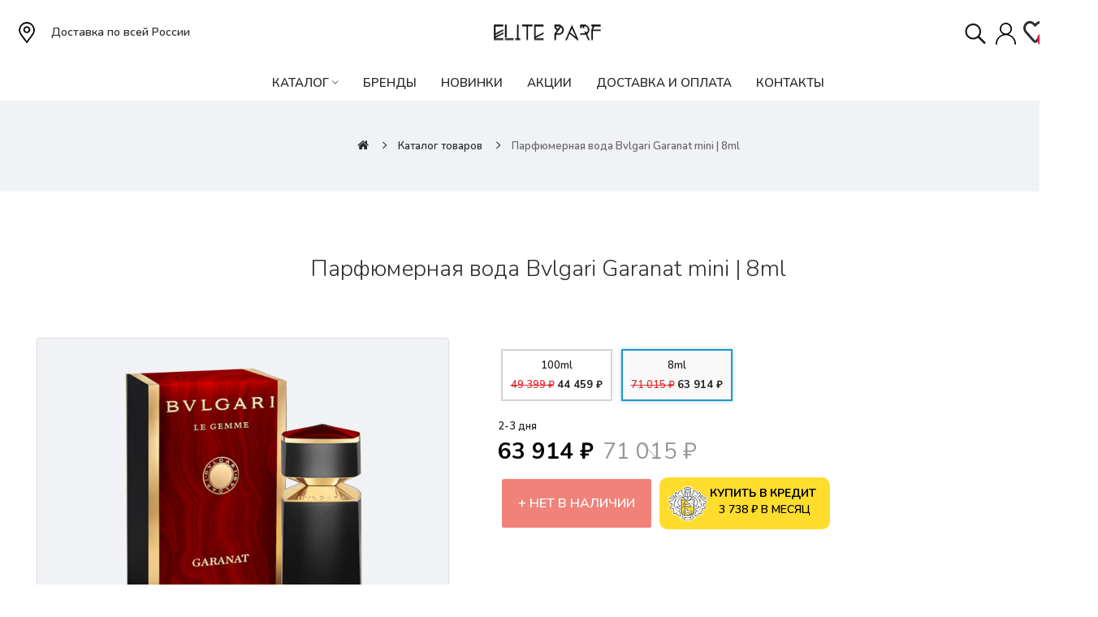

--- FILE ---
content_type: text/html; charset=utf-8
request_url: https://eliteparf.ru/katalog/parfyumernaya-voda-bvlgari-garanat
body_size: 17933
content:
<!DOCTYPE html>
<!--[if IE]><![endif]-->
<!--[if IE 8 ]><html dir="ltr" lang="ru" class="ie8"><![endif]-->
<!--[if IE 9 ]><html dir="ltr" lang="ru" class="ie9"><![endif]-->
<!--[if (gt IE 9)|!(IE)]><!-->
<html dir="ltr" lang="ru">
<!--<![endif]-->
<head>
<meta charset="UTF-8" />
<meta name="viewport" content="width=device-width, initial-scale=1">
<meta name="google-site-verification" content="8RuX7bfo9CbJWfd4BBdVDS1wyoeht4h_B_ZESfH5v5I" />
<meta http-equiv="X-UA-Compatible" content="IE=edge">
<title>Купить Bvlgari Garanat на eliteparf.ru</title>
<base href="https://eliteparf.ru/" />
<meta name="description" content="Купить Bvlgari Garanat по низкой цене с доставкой по России. Только оригинальный товар с гарантией качества: отзывы о парфюмерии на сайте, фото парфюмерии, описание духов, оформление покупки на сайте" />
<meta name="keywords" content=" Bvlgari Garanat , купить  Bvlgari Garanat, парфюмерия  Bvlgari Garanat, отзывы  Bvlgari Garanat" />
<link href="catalog/view/javascript/bootstrap/css/bootstrap.min.css" rel="stylesheet" media="screen" />
<link href="catalog/view/javascript/jquery/magnific/magnific-popup.css" type="text/css" rel="stylesheet" media="screen" />
<link href="catalog/view/javascript/jquery/datetimepicker/bootstrap-datetimepicker.min.css" type="text/css" rel="stylesheet" media="screen" />
<link href="catalog/view/javascript/hpmodel/hpmodel.css" type="text/css" rel="stylesheet" media="screen" />
<link href="catalog/view/javascript/jquery/swiper/css/swiper.min.css" rel="stylesheet" type="text/css" />
<!-- icon font -->
<link href="catalog/view/javascript/font-awesome/css/font-awesome.min.css" rel="stylesheet" type="text/css" />
<link href="catalog/view/javascript/ionicons/css/ionicons.css" rel="stylesheet" type="text/css" />
<!-- end icon font -->
<!-- use for madina -->
<link href="catalog/view/javascript/simple-line-icons-master/css/simple-line-icons.css" rel="stylesheet" type="text/css" />
<link href="catalog/view/javascript/sofiapro/css/style.css" rel="stylesheet" type="text/css" />
<!-- end -->
<link href="catalog/view/theme/tt_madina2/stylesheet/stylesheet.css?v=1769710335" rel="stylesheet">
<link href="catalog/view/theme/tt_madina2/stylesheet/plaza/header/header2.css" rel="stylesheet">
<link href="catalog/view/theme/tt_madina2/stylesheet/plaza/theme.css" rel="stylesheet">
<script src="catalog/view/javascript/jquery/jquery-2.1.1.min.js" ></script>
<script src="catalog/view/javascript/jquery/swiper/js/swiper.min.js" ></script>
<script src="catalog/view/javascript/jquery/magnific/jquery.magnific-popup.min.js" ></script>
<script src="catalog/view/javascript/jquery/datetimepicker/moment/moment.min.js" ></script>
<script src="catalog/view/javascript/jquery/datetimepicker/moment/moment-with-locales.min.js" ></script>
<script src="catalog/view/javascript/jquery/datetimepicker/bootstrap-datetimepicker.min.js" ></script>
<script src="catalog/view/theme/extension_liveopencart/product_option_image_pro/liveopencart.poip_common.js?v=1611558854" ></script>
<script src="catalog/view/theme/extension_liveopencart/product_option_image_pro/liveopencart.poip_list.js?v=1611558854" ></script>
<script src="catalog/view/theme/extension_liveopencart/product_option_image_pro/liveopencart.poip_product.js?v=1611558854" ></script>
<script src="catalog/view/theme/extension_liveopencart/related_options/js/product_page_with_related_options.js?v=1670606396" ></script>
<script src="catalog/view/javascript/plaza/ultimatemenu/menu.js" ></script>
<script src="catalog/view/javascript/plaza/newsletter/mail.js" ></script>
<script src="catalog/view/javascript/hpmodel/hpmodel.js" ></script>
<script src="catalog/view/theme/extension_liveopencart/live_price/liveopencart.live_price.js?v=1671210769" ></script>
<script src="catalog/view/theme/extension_liveopencart/related_options/js/liveopencart.select_option_toggle.js?v=1670606396" ></script>
<script src="catalog/view/theme/extension_liveopencart/related_options/js/liveopencart.ro_common.js?v=1670606396" ></script>
<script src="catalog/view/theme/extension_liveopencart/related_options/js/liveopencart.related_options.js?v=1670606396" ></script>
<script src="catalog/view/javascript/common.js?v=1769710335" ></script>
<link href="https://eliteparf.ru/katalog/parfyumernaya-voda-bvlgari-garanat" rel="canonical" />
<link href="https://eliteparf.ru/image/catalog/logo/touch-icon-iphone-retina.png" rel="icon" />
<!-- Yandex.Metrika counter -->
<script type="text/javascript" >
   (function(m,e,t,r,i,k,a){m[i]=m[i]||function(){(m[i].a=m[i].a||[]).push(arguments)};
   m[i].l=1*new Date();
   for (var j = 0; j < document.scripts.length; j++) {if (document.scripts[j].src === r) { return; }}
   k=e.createElement(t),a=e.getElementsByTagName(t)[0],k.async=1,k.src=r,a.parentNode.insertBefore(k,a)})
   (window, document, "script", "https://mc.yandex.ru/metrika/tag.js", "ym");

   ym(92591342, "init", {
        clickmap:true,
        trackLinks:true,
        accurateTrackBounce:true,
        webvisor:true
   });
</script>
<noscript><div><img src="https://mc.yandex.ru/watch/92591342" style="position:absolute; left:-9999px;" alt="" /></div></noscript>
<!-- /Yandex.Metrika counter -->

<script src="//code.jivo.ru/widget/Bua88lHUgM" async></script>

<meta name="zen-verification" content="DGxM96omGmEPfpEexfKvPXAEImqxIT8jRLizY0n7JxBbNNxZyased1ofA1BAGD63" />
<meta name="google-site-verification" content="8RuX7bfo9CbJWfd4BBdVDS1wyoeht4h_B_ZESfH5v5I" />

<!-- Top.Mail.Ru counter -->
<script type="text/javascript">
var _tmr = window._tmr || (window._tmr = []);
_tmr.push({id: "3412841", type: "pageView", start: (new Date()).getTime()});
(function (d, w, id) {
  if (d.getElementById(id)) return;
  var ts = d.createElement("script"); ts.type = "text/javascript"; ts.async = true; ts.id = id;
  ts.src = "https://top-fwz1.mail.ru/js/code.js";
  var f = function () {var s = d.getElementsByTagName("script")[0]; s.parentNode.insertBefore(ts, s);};
  if (w.opera == "[object Opera]") { d.addEventListener("DOMContentLoaded", f, false); } else { f(); }
})(document, window, "tmr-code");
</script>
<noscript><div><img src="https://top-fwz1.mail.ru/counter?id=3412841;js=na" style="position:absolute;left:-9999px;" alt="Top.Mail.Ru" /></div></noscript>
<!-- /Top.Mail.Ru counter -->



  <!-- Quick view -->
      <script src="catalog/view/javascript/plaza/cloudzoom/cloud-zoom.1.0.2.min.js" ></script>
    <script src="catalog/view/javascript/plaza/cloudzoom/zoom.js" ></script>
    <script src="catalog/view/javascript/plaza/quickview/quickview.js" ></script>
    <link href="catalog/view/theme/tt_madina2/stylesheet/plaza/quickview/quickview.css" rel="stylesheet" type="text/css" />
    <!-- General -->
  <!-- Sticky Menu -->
  	<script >
	 $(document).ready(function () {	
		var height_box_scroll = $('.scroll-fix').outerHeight(true);
	  $(window).scroll(function () {
		if ($(this).scrollTop() > 800) {
			$('.scroll-fix').addClass("scroll-fixed");
			$('body').css('padding-top',height_box_scroll);
		} else {
			$('.scroll-fix').removeClass("scroll-fixed");
			$('body').css('padding-top',0);
		}
	  });
	});
	</script>
    <!-- Scroll Top -->
      <script>
      $("#back-top").hide();
      $(function () {
        $(window).scroll(function () {
          if ($(this).scrollTop() > $('body').height()/3) {
            $('#back-top').fadeIn();
          } else {
            $('#back-top').fadeOut();
          }
        });
        $('#back-top').click(function () {
          $('body,html').animate({scrollTop: 0}, 800);
          return false;
        });
      });
    </script>
    <!-- Advance -->
      <!-- Bootstrap Js -->
  <script src="catalog/view/javascript/bootstrap/js/bootstrap.min.js" ></script>

								
									<script type="text/javascript">
						var poip_settings = {"img_change":1,"img_hover":1,"img_main_to_additional":1,"img_use":1,"img_limit":1,"img_gal":1,"img_cart":1};
					</script>
								
				      

                            

           
          <!-- Yandex.Metrica counters -->
                    <script type="text/javascript">
            window.dataLayer = window.dataLayer || [];
          </script>
          <script type="text/javascript">
            (function(m,e,t,r,i,k,a){m[i]=m[i]||function(){(m[i].a=m[i].a||[]).push(arguments)};
            m[i].l=1*new Date();k=e.createElement(t),a=e.getElementsByTagName(t)[0],k.async=1,k.src=r,a.parentNode.insertBefore(k,a)})
            (window, document, "script", "https://mc.yandex.ru/metrika/tag.js", "ym");

                        ym(92591342, "init", {
              clickmap:true,
              trackLinks:true,
              accurateTrackBounce:true,
              webvisor:true,
              ecommerce:"dataLayer",
              params: { __ym: {"ymCmsPlugin": { "cms": "opencart", "cmsVersion":"3.0", "pluginVersion":"1.1.8"}}}
            });
                      </script>
          <noscript>
            <div>
                            <img src="https://mc.yandex.ru/watch/92591342" style="position:absolute; left:-9999px;" alt="" />
                          </div>
          </noscript>
                    <!-- /Yandex.Metrica counters -->
                  

                            
<link href="catalog/view/javascript/live_search/live_search.css" rel="stylesheet" type="text/css">
<script src="catalog/view/javascript/live_search/live_search.js?v=1232"></script>
<script type="text/javascript"><!--
$(document).ready(function() {
var options = {"text_view_all_results":"       \u0421\u043c\u043e\u0442\u0440\u0435\u0442\u044c \u0432\u0441\u0435           ","text_empty":"\u041d\u0430\u0436\u043c\u0438\u0442\u0435 \u043a\u043b\u0430\u0432\u0438\u0448\u0443 \"Enter\" \u0438\u043b\u0438 \u0438\u043a\u043e\u043d\u043a\u0443 \u043f\u043e\u0438\u0441\u043a\u0430, \u0441\u043f\u0440\u0430\u0432\u0430 \u0432 \u0441\u0442\u0440\u043e\u043a\u0435.","module_live_search_show_image":"1","module_live_search_show_price":"1","module_live_search_show_description":"1","module_live_search_min_length":"3","module_live_search_show_add_button":"1"};
LiveSearchJs.init(options); 
});
//--></script>
</head>

<body class="product-product">
</div>
<div class="wrapper">
  <div id="back-top"><i class="ion-chevron-up"></i></div>
<div id="header">	
	
	<header class="scroll-fix">
		
			<div class="container">
				<div class="box-inner">
					<div class="box-inner-inner">
						<div class="text-header hidden-xs"><p>Доставка по всей России</p></div>
						<div class="col-logo">
							<style>
    #pt-menu-3882 .pt-menu-bar {
        background: #FFFFFF;
        color: #2B2D2F;
		padding: 0px 0px 0px 0px;
    }
    #pt-menu-3882.pt-menu-bar {
        background: #FFFFFF;
        color: #2B2D2F;
    }
    #pt-menu-3882 .ul-top-items .li-top-item .a-top-link {
		background: #FFFFFF;
		padding: 5px 0px 5px 0px;
		color: #2B2D2F;
        font-size: 1.5rem;
        text-transform: uppercase;
        font-weight: 600;
    }
    #pt-menu-3882 .ul-top-items .li-top-item:hover .a-top-link,#pt-menu-3882 .ul-top-items .li-top-item:hover .a-top-link i, #pt-menu-3882 .ul-top-items .li-top-item.active .a-top-link{
        color: #FE3737;
        font-weight: 600;
		background: #FFFFFF;
    }
    #pt-menu-3882 .mega-menu-container {
        
        background: #FFFFFF;
        padding: 0px 0px 0px 0px;
    }
	#pt-menu-3882 .mega-menu-container .a-mega-second-link {
		color: #FFFFFF;
		font-size: 1.4rem;
		text-transform: none;
		font-weight: 300;
	}
	#pt-menu-3882 .mega-menu-container .a-mega-second-link:hover {
		color: #FFFFFF;
		font-weight: 300;
	}
	#pt-menu-3882 .mega-menu-container .a-mega-third-link {
		color: #FFFFFF;
		font-size: 1.4rem;
		text-transform: none;
		font-weight: 300;
	}
	#pt-menu-3882 .mega-menu-container .a-mega-third-link:hover {
		color: #FFFFFF;
		font-weight: 300;
	}
    #pt-menu-3882 .ul-second-items .li-second-items {
        background: #FFFFFF;
        color: #2B2D2F;
    }
    #pt-menu-3882 .ul-second-items .li-second-items:hover, #pt-menu-3882 .ul-second-items .li-second-items.active {
        background: #FFFFFF;
        color: #FE3737;
    }
    #pt-menu-3882 .ul-second-items .li-second-items .a-second-link {
        color: #2B2D2F;
        font-size: 1.6rem;
        text-transform: capitalize;
        font-weight: 600;
    }
    #pt-menu-3882 .ul-second-items .li-second-items .a-second-link:hover,#pt-menu-3882 .ul-second-items .li-second-items:hover .a-second-link, #pt-menu-3882 .ul-second-items .li-second-items.active .a-second-link {
        color: #FE3737;
        font-weight: 600;
    }
    #pt-menu-3882 .ul-third-items .li-third-items {
        background: #FFFFFF;
    }
    #pt-menu-3882 .ul-third-items .li-third-items:hover, #pt-menu-3882 .ul-third-items .li-third-items.active {
        background: #FFFFFF;
    }
    #pt-menu-3882 .ul-third-items .li-third-items .a-third-link {
        color: #69696C;
        font-size: 1.5rem;
        text-transform: capitalize;
        font-weight: 400;
    }
    #pt-menu-3882 .ul-third-items .li-third-items .a-third-link:hover, #pt-menu-3882 .ul-third-items .li-third-items.active .a-third-link {
        color: #FE3737;
        font-weight: 400;
    }
</style>
    
        
            <div class="pt-menu mobile-menu hidden-lg" id="pt-menu-3882">
            
                            <input type="hidden" id="menu-effect-3882" class="menu-effect" value="fade" />
                <div class="pt-menu-bar">
                    <i class="ion-android-menu" aria-hidden="true"></i>
                    <i class="ion-android-close" aria-hidden="true"></i>
                </div>
                <ul class="ul-top-items">
				
                    <li class="menu-mobile-title"><h3></h3></li>
                    
					                                                    <li class="li-top-item">
                                                                    <a class="a-top-link a-item" href="#">
                                                                                                                            <span>Главная</span>
                                                                            </a>
                                                                                                                                        
                                                                                                </li>
                                                                                                <li class="li-top-item">
                                                                    <a class="a-top-link a-item" href="https://eliteparf.ru/katalog">
                                                                                                                            <span>КАТАЛОГ ПАРФЮМЕРИИ</span>
                                                                            </a>
                                                                                                                                </li>
                                                                                                <li class="li-top-item">
                                                                    <a class="a-top-link a-item" href="https://eliteparf.ru/manufacturer">
                                                                                                                            <span>БРЕНДЫ</span>
                                                                            </a>
                                                                                                                                </li>
                                                                                                <li class="li-top-item">
                                                                    <a class="a-top-link a-item" href="https://eliteparf.ru/katalog/new">
                                                                                                                            <span>НОВИНКИ</span>
                                                                            </a>
                                                                                                                                </li>
                                                                                                <li class="li-top-item">
                                                                    <a class="a-top-link a-item" href="https://eliteparf.ru/katalog/action">
                                                                                                                            <span>АКЦИИ</span>
                                                                            </a>
                                                                                                                                </li>
                                                                                                <li class="li-top-item">
                                                                    <a class="a-top-link a-item" href="https://eliteparf.ru/%D0%BEplatadostavka">
                                                                                                                            <span>Доставка/Оплата</span>
                                                                            </a>
                                                                                                                                </li>
                                                                                                <li class="li-top-item">
                                                                    <a class="a-top-link a-item" href="https://eliteparf.ru/kontakty">
                                                                                                                            <span>Контакты</span>
                                                                            </a>
                                                                                                                                </li>
                                                            </ul>
                    </div>
    
				
							<div id="logo">
							<a href="https://eliteparf.ru/"><img src="https://eliteparf.ru/image/catalog/logotip2.png" title="" alt="" class="img-responsive" /></a>							</div>
						</div>
						<div class="col-cart">
							<div class="inner">
<div id="search-top-click" class="search search-click">
	<div class="search-click--bl">
		<img src="https://eliteparf.ru/catalog/view/theme/tt_madina2/image/sernh.svg" width="100%" height="35" alt="Поиск">
	</div>
</div>
    <div class="vxod">
    <a href="vxod"><img src="https://eliteparf.ru/catalog/view/theme/tt_madina2/image/243-2437479_png-file-name-icon-png-white.svg" width="100%" height="35" alt="Пример"></a></div>
    <style type="text/css">
.img {
    max-width: 100%;
}
.search {
    width: 40px;
    margin-top: 4px;
    margin-right: 5px;
}
.vxod {
    width: 25px;
    margin-top: 4px;
    margin-right: 9px;
}

  </style>
<a href="https://eliteparf.ru/wishlist/" id="wishlist-total" ><span><span class="text-wishlist">Закладки</span> <span class="txt-count">0</span></span></a>
								<div id="cart" class="btn-group btn-block">
  <button type="button" data-toggle="dropdown" data-loading-text="Загрузка..." class="btn btn-inverse btn-block btn-lg dropdown-toggle"><span id="cart-total"><span class="txt-count">0</span><span class="text-item"> Корзина1 </span><span class="text-cart">0 ₽</span></span></button>
  <ul class="dropdown-menu pull-right">
	    <li>
      <span class="cart-dropdown-menu-close"><i class="ion-android-close"></i></span>
	  <p class="text-center">Ваша корзина пуста!</p>
    </li>
      </ul>
</div>
							</div>
						</div>
					</div>
					
				</div>
				
			</div>

<div id="search-top" class="search-click">
	<!-- <div id="search" class="input-group">
    <input type="text" name="search" value="" placeholder="Поиск" class="form-control input-lg" />
    <span class="input-group-btn">
      <button type="button" class="btn btn-default btn-lg"><i class="fa fa-search"></i></button>
    </span>
</div> -->

<div id="search-by-category">
    <div class="search-container">
        <div class="search-click--btn">
            <div class="search-click--close">
                <i class="ion-android-close"></i>
            </div>
            <div id="sp-btn-search-bl" class="">
                <button type="button" id="btn-search-category" class="btn btn-default btn-lg">
                    <img src="https://eliteparf.ru/catalog/view/theme/tt_madina2/image/sernh.svg" width="100%" height="35" alt="Поиск">
                </button>
            </div>
        </div>
            <input type="text" name="search" id="text-search" value="" placeholder="Поиск" class=""  />


    </div>
</div>
</div>
		
		<div class="container">
				<div class="top-menu">
					<style>
    #pt-menu-9467 .pt-menu-bar {
        background: #FFFFFF;
        color: #FFFFFF;
		padding: 0px 0px 0px 0px;
    }
    #pt-menu-9467.pt-menu-bar {
        background: #FFFFFF;
        color: #FFFFFF;
    }
    #pt-menu-9467 .ul-top-items .li-top-item .a-top-link {
		background: #FFFFFF;
		padding: 5px 17px 5px 17px;
		color: #2B2D2F;
        font-size: 1.5rem;
        text-transform: uppercase;
        font-weight: 600;
    }
    #pt-menu-9467 .ul-top-items .li-top-item:hover .a-top-link,#pt-menu-9467 .ul-top-items .li-top-item:hover .a-top-link i, #pt-menu-9467 .ul-top-items .li-top-item.active .a-top-link{
        color: #FE246C;
        font-weight: 600;
		background: #FFFFFF;
    }
    #pt-menu-9467 .mega-menu-container {
        
        background: #FFFFFF;
        padding: 12px 30px 30px 30px;
    }
	#pt-menu-9467 .mega-menu-container .a-mega-second-link {
		color: #2B2D2F;
		font-size: 1.4rem;
		text-transform: uppercase;
		font-weight: 600;
	}
	#pt-menu-9467 .mega-menu-container .a-mega-second-link:hover {
		color: #FE246C;
		font-weight: 600;
	}
	#pt-menu-9467 .mega-menu-container .a-mega-third-link {
		color: #2B2D2F;
		font-size: 1.3rem;
		text-transform: uppercase;
		font-weight: 600;
	}
	#pt-menu-9467 .mega-menu-container .a-mega-third-link:hover {
		color: #FE246C;
		font-weight: 600;
	}
    #pt-menu-9467 .ul-second-items .li-second-items {
        background: #FFFFFF;
        color: #2B2D2F;
    }
    #pt-menu-9467 .ul-second-items .li-second-items:hover, #pt-menu-9467 .ul-second-items .li-second-items.active {
        background: #FFFFFF;
        color: #FE3737;
    }
    #pt-menu-9467 .ul-second-items .li-second-items .a-second-link {
        color: #2B2D2F;
        font-size: 1.6rem;
        text-transform: capitalize;
        font-weight: 600;
    }
    #pt-menu-9467 .ul-second-items .li-second-items .a-second-link:hover,#pt-menu-9467 .ul-second-items .li-second-items:hover .a-second-link, #pt-menu-9467 .ul-second-items .li-second-items.active .a-second-link {
        color: #FE3737;
        font-weight: 600;
    }
    #pt-menu-9467 .ul-third-items .li-third-items {
        background: #FFFFFF;
    }
    #pt-menu-9467 .ul-third-items .li-third-items:hover, #pt-menu-9467 .ul-third-items .li-third-items.active {
        background: #FFFFFF;
    }
    #pt-menu-9467 .ul-third-items .li-third-items .a-third-link {
        color: #69696C;
        font-size: 1.5rem;
        text-transform: capitalize;
        font-weight: 400;
    }
    #pt-menu-9467 .ul-third-items .li-third-items .a-third-link:hover, #pt-menu-9467 .ul-third-items .li-third-items.active .a-third-link {
        color: #FE3737;
        font-weight: 400;
    }
</style>
            <div class="pt-menu horizontal-menu pt-menu-bar visible-lg" id="pt-menu-9467">
            
                            <input type="hidden" id="menu-effect-9467" class="menu-effect" value="none" />
                <ul class="ul-top-items">
                                                                        <li class="li-top-item left" style="float: left">
                                                                    <a class="a-top-link" href="https://eliteparf.ru/katalog">
                                                                                                                            <span>КАТАЛОГ</span>
                                                                                                                            <i class="ion-ios-arrow-down" aria-hidden="true"></i>
                                                                            </a>
                                                                                                    <!-- Mega Menu -->
                                                                            
                                        
                                                                                                                                    <div class="mega-menu-container sub-menu-container left" style="width: 900px;">
                                                    <div class="row">
													                                                                                                                                                                                                                                                        
                                                                    
                                                                    
                                                                                                                                            <div class="col-md-12 sub-item2-content" data-cols="12">
                                                                            <h4><a class="a-mega-second-link a-widget-link" href="https://eliteparf.ru/katalog/womens-fragrances">ЖЕНСКИЕ АРОМАТЫ</a></h4>
                                                                        </div>
                                                                                                                                                                                                        
                                                                    
                                                                    
                                                                                                                                            <div class="col-md-12 sub-item2-content" data-cols="12">
                                                                            <h4><a class="a-mega-second-link a-widget-link" href="https://eliteparf.ru/katalog/mens-fragrances">МУЖСКИЕ АРОМАТЫ</a></h4>
                                                                        </div>
                                                                                                                                                                                                        
                                                                    
                                                                    
                                                                                                                                            <div class="col-md-12 sub-item2-content" data-cols="12">
                                                                            <h4><a class="a-mega-second-link a-widget-link" href="https://eliteparf.ru/katalog/unisex-fragrances">АРОМАТЫ УНИСЕКС</a></h4>
                                                                        </div>
                                                                                                                                                                                                        
                                                                    
                                                                    
                                                                                                                                            <div class="col-md-12 sub-item2-content" data-cols="12">
                                                                            <h4><a class="a-mega-second-link a-widget-link" href="https://eliteparf.ru/katalog/niche-perfumes">НИШЕВАЯ ПАРФЮМЕРИЯ</a></h4>
                                                                        </div>
                                                                                                                                                                                                        
                                                                    
                                                                    
                                                                                                                                            <div class="col-md-12 sub-item2-content" data-cols="12">
                                                                            <h4><a class="a-mega-second-link a-widget-link" href="https://eliteparf.ru/katalog/aromatherapya-nd-candles">АРОМАТЕРАПИЯ И СВЕЧИ</a></h4>
                                                                        </div>
                                                                                                                                                                                                        
                                                                    
                                                                    
                                                                                                                                            <div class="col-md-12 sub-item2-content" data-cols="12">
                                                                            <h4><a class="a-mega-second-link a-widget-link" href="https://eliteparf.ru/katalog/perfume-sets">ПАРФЮМЕРНЫЕ НАБОРЫ</a></h4>
                                                                        </div>
                                                                                                                                                                                                                                                                                                            													</div>
                                                </div>
                                                                                                                        
                                    <!-- Flyout Menu -->
                                                                                                </li>
                                                                                                <li class="li-top-item left" style="float: left">
                                                                    <a class="a-top-link" href="https://eliteparf.ru/manufacturer">
                                                                                                                            <span>Бренды</span>
                                                                                                                    </a>
                                                                                            </li>
                                                                                                <li class="li-top-item left" style="float: left">
                                                                    <a class="a-top-link" href="https://eliteparf.ru/katalog/new">
                                                                                                                            <span>Новинки</span>
                                                                                                                    </a>
                                                                                            </li>
                                                                                                <li class="li-top-item left" style="float: left">
                                                                    <a class="a-top-link" href="https://eliteparf.ru/katalog/action">
                                                                                                                            <span>Акции</span>
                                                                                                                    </a>
                                                                                            </li>
                                                                                                <li class="li-top-item left" style="float: left">
                                                                    <a class="a-top-link" href="https://eliteparf.ru/%D0%BEplatadostavka">
                                                                                                                            <span>ДОСТАВКА И ОПЛАТА</span>
                                                                                                                    </a>
                                                                                            </li>
                                                                                                <li class="li-top-item left" style="float: left">
                                                                    <a class="a-top-link" href="https://eliteparf.ru/kontakty">
                                                                                                                            <span>Контакты</span>
                                                                                                                    </a>
                                                                                            </li>
                                                            </ul>
                    </div>
    
        
    

				</div>
			</div>
			</header>
</div>
<meta name="google-site-verification" content="8RuX7bfo9CbJWfd4BBdVDS1wyoeht4h_B_ZESfH5v5I" /></body>


<div id="product-product" class="container">


    <ul class="breadcrumb">
                    <li><a href="https://eliteparf.ru/"><i class="fa fa-home"></i></a></li>
                    <li><a href="https://eliteparf.ru/katalog/">Каталог товаров</a></li>
                    <li><a href="https://eliteparf.ru/katalog/parfyumernaya-voda-bvlgari-garanat">Парфюмерная вода Bvlgari Garanat mini | 8ml</a></li>
            </ul>
    <div class="row">
                                    <div id="content" class="col-sm-12">
			<div class="product-details">	
			<h1>Парфюмерная вода Bvlgari Garanat mini | 8ml</h1>
				<div class="row"> 																<div class="col-sm-6 col-lg-5 product-image-details">
													<input type="hidden" id="check-use-zoom" value="0" />
																								<ul class="thumbnails">
																					<li><a class="thumbnail" href="https://eliteparf.ru/image/cache/catalog/%20товаров/24456_source-PhotoRoom-500x500.png" title="Парфюмерная вода Bvlgari Garanat mini | 8ml"><img src="https://eliteparf.ru/image/cache/catalog/%20товаров/24456_source-PhotoRoom-428x428.png" title="Парфюмерная вода Bvlgari Garanat mini | 8ml" alt="Парфюмерная вода Bvlgari Garanat mini | 8ml" /></a></li>
																																											<li class="image-additional"><a class="thumbnail" href="https://eliteparf.ru/image/cache/catalog/%20товаров/24456_source-PhotoRoom-500x500.png" title="Парфюмерная вода Bvlgari Garanat mini | 8ml"> <img src="https://eliteparf.ru/image/cache/catalog/%20товаров/24456_source-PhotoRoom-74x74.png" title="" alt="" /></a></li>
																														</ul>
																											
					</div>
																					<div class="col-sm-6 col-lg-6 product-info-details">
						<div class="inner">
																									

        <div id="hpmodel" class="form-group">
      <div class="hpmodel_type_images hpm-type-images">
        <div class="hpm-item hpm-item-8425  text-center stock-on" data-hash="8425" data-title="" data-id="8425">
            <div class="hpm-v-name_exp_last">100ml</div>
      <div class="clearfix top10"></div>
            <div class="hpm-v-price"><span class="hprice-old">49 399 ₽</span> <span class="hprice-new">44 459 ₽</span></div>
      <div class="clearfix top10"></div>
          </div>
        <div class="hpm-item hpm-item-1267 active text-center stock-off" data-hash="1267" data-title="" data-id="1267">
            <div class="hpm-v-name_exp_last">8ml</div>
      <div class="clearfix top10"></div>
            <div class="hpm-v-price"><span class="hprice-old">71 015 ₽</span> <span class="hprice-new">63 914 ₽</span></div>
      <div class="clearfix top10"></div>
          </div>
      </div>
        <div style="clear:both;"></div>
</div>
<script>
var hpmodel = {
    copy: {
                '#tab-description': '',
                        '#tab-specification': '',
                        '.product-image-details': '',
                        'h1': '',
        '.breadcrumb': '',
                '#product': '',
    },
    rest: {
    },
    input: {
    },
};
function hmodel_onchange($d) {
        $('.thumbnails').magnificPopup({
        type:'image',
        delegate: 'a',
        gallery: {
            enabled: true
        }
    });
    }
</script>

<script>
var hpm_products = {
8425: {href:'https://eliteparf.ru/katalog/parfyumernaya-voda-bvlgari-garanat-100ml',real:'https://eliteparf.ru/katalog/parfyumernaya-voda-bvlgari-garanat-100ml'},
1267: {href:'https://eliteparf.ru/katalog/parfyumernaya-voda-bvlgari-garanat',real:'https://eliteparf.ru/katalog/parfyumernaya-voda-bvlgari-garanat'},
}
function hpm_set_hash(h){try{history.replaceState(null,null,(location.href).split('#')[0]+'#'+h);return;}catch(e){}location.hash = h;}
function hpm_set_url(u){try{history.replaceState(null,null,u);}catch(e){}}
function hashchange() {
    var hash = location.hash.replace('#','');
    if (hash) {
        hash = hash.split('-')[0];
        var elem = $('[data-hash="'+hash+'"]');
        if (elem.length && !elem.hasClass('active')) {
            elem.trigger('click');
        }
    } else {
        if ($('#hpmodel .hpm-item-1267:not(.active)').length) {
            $('#hpmodel .hpm-item-1267').trigger('click');
        }
    }
    }
function hpmodel_rri(r, ri, $d) {
    for (s in r) { $(s).html(r[s]); }
    for (s in ri) { $i = $(s).val(ri[s]); v = hpmodel.input[s]; if (v) $i.trigger(v); }
    if (typeof hmodel_onchange === 'function') hmodel_onchange($d);
    if (typeof autocalc_init === 'function') autocalc_init();
}
function hpm_pp_select($item) {
    $('.hpm-item').removeClass('active');
    var product_id = $item.data('id') ? $item.data('id') : $item.val();
    $('#hpmodel .hpm-item-'+product_id).addClass('active');
    $('body').removeClass('hpm-no-active').addClass('hpm-has-active');
    
        if (hpm_products[product_id]) hpm_set_url(hpm_products[product_id].href);
       

    $('#hpmodel .after_title').html($item.data('title'));
    
    if (typeof hmodel_before === 'function') hmodel_before();
    $.ajax({
        url: hpm_products[product_id].real,
        type: 'post',
        data: 'hpmodel_orig=1',
        dataType: 'html',
        success: function(h){
            var $d=$(h); var r = []; var ri = [];
            document.title=$d.filter('title').text();            for (s in hpmodel.rest) { r[s] = $(s).html(); };
            for (s in hpmodel.input) { ri[s] = $(s).val();  };
            var cc = 0;
            for (s in hpmodel.copy) { cc++; $h = $d.find(s); var $i = $h.find('img'); var ic = $i.length; if (ic == 0) { $(s).html($h.html()); cc--; } else { (function(ic, $i, s, $h){ $i.each(function(){ $ii = $('<img src="'+$(this).attr('src')+'" style="width:1px;height:1px;" />').on('load',function(){ ic--; if (ic == 0) { $(s).html($h.html()); cc--; if (cc == 0) hpmodel_rri(r, ri, $d);}}).on('error',function(){ ic--; if (ic == 0) { $(s).html($h.html()); cc--; if (cc == 0) hpmodel_rri(r, ri, $d);}});});})(ic, $i, s, $h);}};
            if (cc == 0) hpmodel_rri(r, ri, $d);
        }
    });
}
document.addEventListener('DOMContentLoaded', function(){
    $(document).on('click', '#hpmodel .hpm-item', function() {
        hpm_pp_select($(this));
    }).on('change', '#hpmodel .hpmodel-type-select select', function() {
        hpm_pp_select($(this).find('option:selected'));
    });
        $('#hpmodel').show();    
    if ($('#hpmodel .hpm-item-1267').length) {
        $('#hpmodel .hpm-item-1267').addClass('active');
                $('#hpmodel .after_title').html($('#hpmodel .hpm-item-1267').data('title'));
                $('body').addClass('hpm-has-active');
    } else {
                 $('body').addClass('hpm-no-active');
    }
    hashchange();
});
</script>

      
						<!-- /* Size Chart Starts */ -->
												<!-- /* Size Chart Ends */ -->
						<div id="product"> 

<!--autocalc_price_option_v4-->
<script type="text/javascript"><!--
function price_format(price) { 
c=0;d='.';t=' ';sl='';sr=' ₽';n=price*1;i=parseInt(n=Math.abs(n).toFixed(c))+''; j=((j=i.length)>3)?j%3:0;price_text=sl+(j?i.substr(0,j)+t:'')+i.substr(j).replace(/(\d{3})(?=\d)/g,"$1"+t)+(c?d+Math.abs(n-i).toFixed(c).slice(2):'')+sr;return price_text;
}
function points_format(v) {
return v.toFixed(0);
}
function process_discounts(price, quantity) {
return price;
}
function calculate_tax(price) {
var p=price;return p;
}
function autocalc_aap(s,p,ff){$(s).each(function(){var $t=$(this);$({value:$t.data('value')||0}).animate({value:p},{easing:'swing',duration:500,step:function(value){$t.html(ff(value));$t.data('value',value);}});});}
function apo_set_hash(h){try{history.replaceState(null,null,(location.href).split('#')[0]+(h?'#'+h:''));return;}catch(e){}location.hash = h;}
function recalculateprice() {
    var main_price = 71015;
    var special = 63913.5;
    var input_quantity = Number($('#product input[name="quantity"]').val()) || 1;
    var discount_coefficient = 1;
    var option_price = 0;
    var discount_quantity = 0;
    var selected = [];
    
    $('#product .owq-option input[type="checkbox"]').each(function() {
        $qty = $(this).closest('tr').find('.owq-input');
        if ($(this).data('split')=='/') discount_quantity += Number($qty.val()) || 0;
    });    
    if (discount_quantity == 0) discount_quantity = input_quantity;
    
        special_coefficient = 1.1111111111111;
        
        var points = 63914;
    $('#product input:checked,#product option:selected').each(function() {
        if ($(this).data('points')) points += Number($(this).data('points'));
    });
    autocalc_aap('.autocalc-product-points', points, points_format);
        
    $('#product input:checked,#product option:selected').each(function() {
    if ($(this).data('prefix') == '=') {
        option_price += Number($(this).data('price'));
        main_price = 0;
        special = 0;
    }
    if ($(this).val()) selected.push($(this).val());
    });
    
        
    $('#product input:checked,#product option:selected').each(function() {
    if ($(this).data('prefix') == '+') {
        option_price += Number($(this).data('price'));
    }
    if ($(this).data('prefix') == '-') {
        option_price -= Number($(this).data('price'));
    }
    if ($(this).data('prefix') == '%') {
        pcnt = 1.0 + (Number($(this).data('price')) / 100.0);
        option_price *= pcnt;
        main_price *= pcnt;
        special *= pcnt;
    }
    if ($(this).data('prefix') == '*') {
        option_price *= Number($(this).data('price'));
        main_price *= Number($(this).data('price'));
        special *= Number($(this).data('price'));
    }
    if ($(this).data('prefix') == '/') {
        option_price /= Number($(this).data('price'));
        main_price /= Number($(this).data('price'));
        special /= Number($(this).data('price'));
    }
    });
    
    special += option_price;
    main_price += option_price;

            special = main_price / special_coefficient;
        tax = special;
        
        
        if (input_quantity > 0) {
        main_price *= input_quantity;
        special *= input_quantity;
            }
        
    autocalc_aap('.autocalc-product-price', main_price, price_format);
    autocalc_aap('.autocalc-product-special', special, price_format);    }

$(document).ready(function() {

    var op = { color: '-', size: '-' };
    var h = location.hash.replace('#', '');
    var color_size = h.split('-');
    setTimeout(function(){
        $('[data-option="' + op.color + '"], ' + '[data-option="' + op.size + '"]' ).each(function(i, input) {
            var tag = $(input).prop('tagName');
            $(color_size).each(function(j, el) {
                if (tag == 'SELECT') {
                    var opt = $(input).find('option[value="'+el+'"]');
                    if (opt.length) {
                        opt.attr('selected', 'true');
                        $(input).trigger('change');
                    }
                } else if (tag == 'DIV') {
                    var opt = $(input).find('input[value="'+el+'"]');
                    if (opt.length) {
                        opt.prop('checked', 'true');
                        $(opt).trigger('click');
                    }
                }
            });
        });
    }, 500);

            
    $('#product input[type="checkbox"],#product input[type="radio"],#product select').each(function(){if($(this).data('autocalc'))return;$(this).data('autocalc',1).on('change',function(){recalculateprice();});});    
    $('#product input[name="quantity"]').each(function(){if($(this).data('autocalc'))return;var $q=$(this);$q.data('autocalc',1).data('val',$q.val());(function(){if($q.val()!=$q.data('val')){$q.data('val',$q.val());recalculateprice();}setTimeout(arguments.callee,250);})();});
    
        
        
    recalculateprice();
});
//--></script>
      
							<span class="product-stock">2-3 дня</span>
							
																	<div class="form-group">
										<div class="product-top">
																							<p class="price">
																											<span class="price-new"><span data-value='63913.5000' class='autocalc-product-special'>63 914 ₽</span></span> <span class="price-old"><span data-value='71015.0000' class='autocalc-product-price'>71 015 ₽</span></span>
																									</p>
												
								
																						<div class="product-top-right">
											
            			
											
            			
											<input type="hidden" name="product_id" value="1267" />
											 
												        	<button type="button" id="button-cart" data-loading-text="Загрузка..." class="btn btn-primary btn-lg btn-block" disabled>Нет в наличии</button>
					        			
 
                                    <button class="agree"  href="/index.php?route=information/information/agree&information_id=14"style="    background: none rgb(255, 221, 45);
    color: black;
    white-space: normal;
    width: 210px;
    line-height: 20px;
    padding: 10px;
    font-size: 1.4rem;
    font-weight: 600;
    border: 0px;
    border-radius: 10px;
    box-shadow: none;
    text-transform: uppercase;
    margin: 1px 0px 0px 10px;" type="button" id="" data-loading-text="Загрузка..." class="btn btn-primary btn-lg btn-block" onmouseover="this.style.backgroundColor='#fcc521';" onmouseout="this.style.backgroundColor='#ffdd2d';"><img style="float:left" src="/image/tcs.png"> <b>Купить в кредит </b><br>3 738 ₽ в месяц</button>
                               
										</div>
									</div>
							
</script>

																																								
																			<div class="btn-group">
																							<button type="button"  class="btn btn-default btn-wishlist" title="В закладки" onclick="wishlist.add('1267');">В закладки</button>
																																		<button type="button"  class="btn btn-default btn-compare" title="В сравнение" onclick="compare.add('1267');">В сравнение</button>
																					</div>
																		
								</div>
															

						</div>
						
						<div id="delivery-info" class="modal fade" role="dialog">
						  <div class="modal-dialog">
						    <div class="modal-content">
						      <div class="modal-header">
						        <button type="button" class="close" data-dismiss="modal">&times;</button>
						        <h4 class="modal-title">Информация о доставке довара!</h4>
						      </div>
						      <div class="modal-body">
									<p>
						Услуга бесконтактной доставки автоматически предоставляется при заказе онлайн.<br>
						По приезде торгового представителя Вам будет направлен пин-код, который нужно сообщить курьеру.<br>
						Торговый представитель оставит заказ у двери, и Вы сможете забрать посылку, как обычно.<br>
						Отслеживать посылку можно по трек-коду на сайте:   <br>
						8 (495) 660-35-29 по Москве<br>
						8 (800) 707-03-49 по России<br>
						8 (495) 135-15-51 по Москве<br>
						(по вопросам Экспресс доставки)<br>
									</p>
								</div>
						    </div>
						
						  </div>
						</div>
			 <!-- <span class="help-block">Мы перезвоним Вам и уточним детали</span>	-->
			 				</div>
				<script src="catalog/view/javascript/jquery.maskedinput.min.js" type="text/javascript"></script>
                <script type="text/javascript">
                    $(document).ready(function() {
						$("#input-payment-telephone").mask("+7(999)999-99-99",{placeholder:" "});
					});
                </script>
							
						</div>



						
													
						</div>
					</div>
				</div>
			</div>
			
			
			
			
			
			
			
			
			
			
			
			
		
				
				
				
				
				
				
				
			
			
			
			
			
			
			
			
			
			
			
			
			
			
			
			<div class="product-info-details-more">
				<div class="inner">
<!-- /* Size Chart Starts */ -->
										<!-- /* Size Chart Ends */ -->
					<ul class="nav nav-tabs">
						<li class="active"><a href="#tab-description" data-toggle="tab">Описание</a></li>
													<li><a href="#tab-specification" data-toggle="tab">Характеристики</a></li>
																			<li><a href="#tab-review" data-toggle="tab">Отзывов (0)</a></li>
						<!-- /* Size Chart Starts */ -->
												<!-- /* Size Chart Ends */ -->
					</ul>
					<div class="tab-content">
						<div class="tab-pane active" id="tab-description"><p>Всемирно известный ювелирный дом радует своих поклонников не только ослепительными драгоценными украшениям, а еще и не менее роскошными парфюмерными композициями, каждая из которых - это непревзойденное произведение ольфакторного искусства. В 2016 представители сильного пола получили от итальянской марки бесценный подарок - новый ориентальный аромат Bvlgari Garanat, олицетворяющий собой всю чувственность и пылкую страсть таинственного Востока. Мужественный парфюм авторства талантливого мастера Jacques Cavallier, стал достойным представителем эксклюзивной линейки “Le Gemme Men”, где каждый из ароматов несет в себе тайны и загадки определенного драгоценного камня. Харизматичный и темпераментный парфюм посвящен кроваво-красному гранату из Босфора - излюбленному камню султана Османской империи, Сулеймана Великолепного. Его многочисленные перстни, инкрустированные гранатом, несли в себе его завораживающую мужскую силу, решительность и прямолинейность, за которые его так уважал османский народ. Насыщенный пурпурный оттенок этого камня таит в себе яркое пламя страстной души правителя, а особый французский шарм, которым наделена парфюмерная пирамида, олицетворяет элегантность и безупречный вкус монарха. Выразительная композиция построена на комбинациях благоухающих цветочных нот и торжественного звучания величественного ладана, входящего в состав драгоценных восточных благовоний. Бархатистые полутона роскошной дамасской розы таят в себе мощную энергию и пылкий энтузиазм обладателя парфюма Bvlgari Garanat, а это именно те качества, которые по достоинству оценит каждая женщина.</p><p><br></p></div>
<!-- /* Size Chart Starts */ -->
												<!-- /* Size Chart Ends */ -->
<!-- /* Size Chart Starts */ -->
												<!-- /* Size Chart Ends */ -->
													<div class="tab-pane" id="tab-specification">
								<table class="table table-bordered">
																			<thead>
										<tr>
											<td colspan="2"><strong>Характеристики</strong></td>
										</tr>
										</thead>
										<tbody>
																					<tr>
												<td>Год выпуска:</td>
												<td>2016</td>
											</tr>
																					<tr>
												<td>Группа ароматов:</td>
												<td>восточные

</td>
											</tr>
																					<tr>
												<td>Верхние ноты:</td>
												<td>дамасская роза

</td>
											</tr>
																					<tr>
												<td>Ноты сердца:</td>
												<td>роза</td>
											</tr>
																					<tr>
												<td>Базовые ноты:</td>
												<td>ладан</td>
											</tr>
																					<tr>
												<td>Пол</td>
												<td> для мужчин 
</td>
											</tr>
																				</tbody>
																	</table>
							</div>
																			<div class="tab-pane" id="tab-review">
								<form class="form-horizontal" id="form-review">
									<div id="review"></div>
									<h2>Написать отзыв</h2>
      <h5>Зарегистрируйся, оставляй отзывы о товаре, зарабатывай бонусы!</h5>
      																			<div class="form-group required">
											<div class="col-sm-12">
												<label class="control-label" for="input-name">Ваше имя:</label>
												<input type="text" name="name" value="" id="input-name" class="form-control" />
											</div>
										</div>
										<div class="form-group required">
											<div class="col-sm-12">
												<label class="control-label" for="input-review">Ваш отзыв:</label>
												<textarea name="text" rows="5" id="input-review" class="form-control"></textarea>
												<div class="help-block"><span style="color: #FF0000;">Примечание:</span> HTML разметка не поддерживается! Используйте обычный текст.</div>
											</div>
										</div>
										<div class="form-group required">
											<div class="col-sm-12">
												<label class="control-label">Оценка:</label>
												&nbsp;&nbsp;&nbsp; Плохо&nbsp;
												<input type="radio" name="rating" value="1" />
												&nbsp;
												<input type="radio" name="rating" value="2" />
												&nbsp;
												<input type="radio" name="rating" value="3" />
												&nbsp;
												<input type="radio" name="rating" value="4" />
												&nbsp;
												<input type="radio" name="rating" value="5" />
												&nbsp;Хорошо</div>
										</div>
										
										<div class="buttons clearfix">
											<div class="pull-right">
												<button type="button" id="button-review" data-loading-text="Загрузка..." class="btn btn-primary">Отправить отзыв</button>
											</div>
										</div>
																	</form>
							</div>
											</div>
				</div>
			</div>
            <div>  <h3 style="text-align: center; ">СКИДКА <font color="#ff0000">10%</font> НА ПЕРВЫЙ ЗАКАЗ ПО ПРОМОКОДУ <b style="background-color: rgb(255, 255, 0);">&nbsp;NEW&nbsp;</b></h3><div style="text-align: center;">(*Промокод действует только для <a href="https://eliteparf.ru/vxod/" target="_blank">зарегистрированных</a> пользователей)</div><div style="text-align: center;"><br></div><div style="text-align: center;">
<h3 style="text-align: center; ">БЕСПЛАТНАЯ ДОСТАВКА ПРИ ЗАКАЗЕ ОТ&nbsp;<font color="#ff0000">5000 рублей!</font></h3><div>(*Только для&nbsp;<a href="https://eliteparf.ru/vxod/" target="_blank">зарегистрированных</a>&nbsp;пользователей)</div></div></div>

</div>
        </div>
</div>

<script type="text/javascript">
    $(".related-slides").swiper({
        spaceBetween: 0,
        nextButton: '.related-button-next',
        prevButton: '.related-button-prev',
        speed: 300,
        slidesPerView: 6,
        slidesPerColumn: 1,
		watchSlidesVisibility: true,
        autoplay: false,
        loop: false,
		// Responsive breakpoints
		breakpoints: {
			359: {
			  slidesPerView: 1
			},
			479: {
			  slidesPerView: 2
			},
			767: {
			  slidesPerView: 2
			},
			991: {
			  slidesPerView: 3
			  
			},
			1199: {
			  slidesPerView: 4
			  
			},
			1499: {
			  slidesPerView: 5
			  
			}
		}
    });
</script>
<script type="text/javascript"><!--
    $('select[name=\'recurring_id\'], input[name="quantity"]').change(function(){
        $.ajax({
            url: 'index.php?route=product/product/getRecurringDescription',
            type: 'post',
            data: $('input[name=\'product_id\'], input[name=\'quantity\'], select[name=\'recurring_id\']'),
            dataType: 'json',
            beforeSend: function() {
                $('#recurring-description').html('');
            },
            success: function(json) {
                $('.alert-dismissible, .text-danger').remove();

                if (json['success']) {
                    $('#recurring-description').html(json['success']);
                }
            }
        });
    });
    //--></script>
<script type="text/javascript"><!--
    $(document).on('click', '#button-cart', function() {
        $.ajax({
            url: 'index.php?route=checkout/cart/add',
            type: 'post',
            data: $('#product input[type=\'text\'], #product input[type=\'hidden\'], #product input[type=\'radio\']:checked, #product input[type=\'checkbox\']:checked, #product select, #product textarea'),
            dataType: 'json',
            beforeSend: function() {
                $('#button-cart').button('loading');
            },
            complete: function() {
                $('#button-cart').button('reset');
            },
            success: function(json) {
                $('.alert-dismissible, .text-danger').remove();
                $('.form-group').removeClass('has-error');

                if (json['error']) {
                    if (json['error']['option']) {
                        for (i in json['error']['option']) {
                            var element = $('#input-option' + i.replace('_', '-'));

                            if (element.parent().hasClass('input-group')) {
                                element.parent().after('<div class="text-danger">' + json['error']['option'][i] + '</div>');
                            } else {
                                element.after('<div class="text-danger">' + json['error']['option'][i] + '</div>');
                            }
                        }
                    }

                    if (json['error']['recurring']) {
                        $('select[name=\'recurring_id\']').after('<div class="text-danger">' + json['error']['recurring'] + '</div>');
                    }

                    // Highlight any found errors
                    $('.text-danger').parent().addClass('has-error');
                }

                if (json['success']) {
                    $('#content').parent().before('<div class="alert alert-success alert-dismissible">' + json['success'] + '<button type="button" class="close" data-dismiss="alert">&times;</button></div>');

                    $('#cart > button').html('<span id="cart-total">' + json['total'] + '</span>');

                    $('html, body').animate({ scrollTop: 0 }, 'slow');


          product_id = +$("input[name*='product_id']").val();
          product_quantity = +$("input[name*='quantity']").val();
          sendDataForEcommerceYandexMetrica({
            id: product_id,
            event: 'add',
            id_type: 'product_id',
            quantity: product_quantity
          });
        
                    $('#cart > ul').load('index.php?route=common/cart/info ul li');
					$('#cart').addClass("open");
                }
            },
            error: function(xhr, ajaxOptions, thrownError) {
                alert(thrownError + "\r\n" + xhr.statusText + "\r\n" + xhr.responseText);
            }
        });
    });
    //--></script>
<script type="text/javascript"><!--
    $('.date').datetimepicker({
        language: '',
        pickTime: false
    });

    $('.datetime').datetimepicker({
        language: '',
        pickDate: true,
        pickTime: true
    });

    $('.time').datetimepicker({
        language: '',
        pickDate: false
    });

    $('button[id^=\'button-upload\']').on('click', function() {
        var node = this;

        $('#form-upload').remove();

        $('body').prepend('<form enctype="multipart/form-data" id="form-upload" style="display: none;"><input type="file" name="file" /></form>');

        $('#form-upload input[name=\'file\']').trigger('click');

        if (typeof timer != 'undefined') {
            clearInterval(timer);
        }

        timer = setInterval(function() {
            if ($('#form-upload input[name=\'file\']').val() != '') {
                clearInterval(timer);

                $.ajax({
                    url: 'index.php?route=tool/upload',
                    type: 'post',
                    dataType: 'json',
                    data: new FormData($('#form-upload')[0]),
                    cache: false,
                    contentType: false,
                    processData: false,
                    beforeSend: function() {
                        $(node).button('loading');
                    },
                    complete: function() {
                        $(node).button('reset');
                    },
                    success: function(json) {
                        $('.text-danger').remove();

                        if (json['error']) {
                            $(node).parent().find('input').after('<div class="text-danger">' + json['error'] + '</div>');
                        }

                        if (json['success']) {
                            alert(json['success']);

                            $(node).parent().find('input').val(json['code']);
                        }
                    },
                    error: function(xhr, ajaxOptions, thrownError) {
                        alert(thrownError + "\r\n" + xhr.statusText + "\r\n" + xhr.responseText);
                    }
                });
            }
        }, 500);
    });
    //--></script>
<script type="text/javascript"><!--
    $('#review').delegate('.pagination a', 'click', function(e) {
        e.preventDefault();

        $('#review').fadeOut('slow');

        $('#review').load(this.href);

        $('#review').fadeIn('slow');
    });

    $('#review').load('index.php?route=product/product/review&product_id=1267');

    $('#button-review').on('click', function() {
        $.ajax({
            url: 'index.php?route=product/product/write&product_id=1267',
            type: 'post',
            dataType: 'json',
            data: $("#form-review").serialize(),
            beforeSend: function() {
                $('#button-review').button('loading');
            },
            complete: function() {
                $('#button-review').button('reset');
            },
            success: function(json) {
                $('.alert-dismissible').remove();

                if (json['error']) {
                    $('#review').after('<div class="alert alert-danger alert-dismissible"><i class="fa fa-exclamation-circle"></i> ' + json['error'] + '</div>');
                }

                if (json['success']) {
                    $('#review').after('<div class="alert alert-success alert-dismissible"><i class="fa fa-check-circle"></i> ' + json['success'] + '</div>');

                    $('input[name=\'name\']').val('');
                    $('textarea[name=\'text\']').val('');
                    $('input[name=\'rating\']:checked').prop('checked', false);
                }
            }
        });
    });

        $(document).ready(function() {
        $('.thumbnails').magnificPopup({
            type:'image',
            delegate: 'a',
            gallery: {
                enabled: true
            }
        });
    });
        //--></script>


 
          <script type="text/javascript"><!--
$('#button-cart2').on('click', function() {
  $.ajax({
    url: 'index.php?route=checkout/cart/add',
    type: 'post',
    data: $('#product input[type=\'text\'], #product input[type=\'hidden\'], #product input[type=\'radio\']:checked, #product input[type=\'checkbox\']:checked, #product select, #product textarea'),
    dataType: 'json',
    beforeSend: function() {
      $('#button-cart').button('loading');
    },
    complete: function() {
      $('#button-cart').button('reset');
    },
    success: function(json) {
      $('.alert-dismissible, .text-danger').remove();
      $('.form-group').removeClass('has-error');

      if (json['error']) {
        if (json['error']['option']) {
          for (i in json['error']['option']) {
            var element = $('#input-option' + i.replace('_', '-'));

            if (element.parent().hasClass('input-group')) {
              element.parent().after('<div class="text-danger">' + json['error']['option'][i] + '</div>');
            } else {
              element.after('<div class="text-danger">' + json['error']['option'][i] + '</div>');
            }
          }
        }

        if (json['error']['recurring']) {
          $('select[name=\'recurring_id\']').after('<div class="text-danger">' + json['error']['recurring'] + '</div>');
        }

        // Highlight any found errors
        $('.text-danger').parent().addClass('has-error');
      }

      if (json['success']) {
        $(location).attr('href', 'index.php?route=checkout/cart')
      }
    },
        error: function(xhr, ajaxOptions, thrownError) {
            alert(thrownError + "\r\n" + xhr.statusText + "\r\n" + xhr.responseText);
        }
  });
});
//--></script> 
         
<!-- << Live Price -->
				
									<script type="text/javascript">
						(function($){
							var lp_product_id = 1267;
							
							if ( lp_product_id ) {
							
								var params = {
									'lp_settings' 				: {"status":"1","animation":"1","ignore_cart":"1","multiplied_price":"1","hide_tax":"1","ropro_discounts_addition":"1","ropro_specials_addition":"1","discount_quantity":"0"},
									'theme_name'					: 'tt_madina2',
									'product_id'					: lp_product_id,
									'get_custom_methods'	: ( typeof(liveprice_getCustomMethodsOfTheme) == 'function' ? liveprice_getCustomMethodsOfTheme : false ),
								};
								
								// standard for most of themes
								$container = $('body, div:first').first();
								
								var liveprice = $container.liveopencart_LivePrice( params );
								
							}
						})(jQuery);
					</script>
						
				<!-- >> Live Price -->
				<!-- << Product Option Image PRO module -->
									
					<script  type = "text/javascript" ><!--
	(function(){

		let  poip_product_settings = {"product_option_ids":[],"images":[{"product_id":"1267","image":"catalog\/ \u0442\u043e\u0432\u0430\u0440\u043e\u0432\/24456_source-PhotoRoom.png","sort_order":0,"product_image_id":"-1","popup":"https:\/\/eliteparf.ru\/image\/cache\/catalog\/%20\u0442\u043e\u0432\u0430\u0440\u043e\u0432\/24456_source-PhotoRoom-500x500.png","thumb":"https:\/\/eliteparf.ru\/image\/cache\/catalog\/%20\u0442\u043e\u0432\u0430\u0440\u043e\u0432\/24456_source-PhotoRoom-74x74.png","main":"https:\/\/eliteparf.ru\/image\/cache\/catalog\/%20\u0442\u043e\u0432\u0430\u0440\u043e\u0432\/24456_source-PhotoRoom-428x428.png","option_thumb":"https:\/\/eliteparf.ru\/image\/cache\/catalog\/%20\u0442\u043e\u0432\u0430\u0440\u043e\u0432\/24456_source-PhotoRoom-50x50.png"}],"images_by_povs":[],"module_settings":{"img_change":1,"img_hover":1,"img_main_to_additional":1,"img_use":1,"img_limit":1,"img_gal":1,"img_cart":1},"options_settings":[],"poip_ov":0,"default_image_title":"\u041f\u0430\u0440\u0444\u044e\u043c\u0435\u0440\u043d\u0430\u044f \u0432\u043e\u0434\u0430 Bvlgari Garanat mini | 8ml"};
		
		if ( typeof($poip_custom_container) != 'undefined' && $poip_custom_container ) {
			poip_product_settings.$container = $poip_custom_container;
		}
		
		if ( typeof(poip_custom_product_settings) != 'undefined' && poip_custom_product_settings ) {
			$.extend(poip_product_settings, poip_custom_product_settings);
		}
		
				
		let initPoip = function(){
			
			let poip_product = getPoipProduct();
			poip_common.initObject(poip_product, poip_product_settings);
		};
		
		if ( typeof(getPoipProduct) != 'undefined' ) {
			initPoip();
		} else {
			document.addEventListener("DOMContentLoaded", function(){
				initPoip();
			});
		}
	
		
	})();
//--></script>
								<!-- >> Product Option Image PRO module -->
      <!-- << Related Options  -->
				
													
			
			
		
	
					
				<!-- >> Related Options  -->

                <script>
                                        $(window).on("load", function () {
                        window.dataLayer = window.dataLayer || [];
                        dataLayer.push({ecommerce: {detail: {products: [{
                            id: "1267",
                            name: "Парфюмерная вода Bvlgari Garanat mini | 8ml",
                            price: parseFloat('0'+'71 015 ₽'),
                            brand: "BVLGARI",
                            variant: "Bvlgari Garanat"
                        }]}}});
                    });
                </script>
            

          <script type="text/javascript"><!--
            dataLayer.push({
              "ecommerce": {
                "currencyCode": "RUB",
                "detail": {
                  "products": [
                    {
                      "id": "1267",
                      "name" : "Парфюмерная вода Bvlgari Garanat mini | 8ml",
                      "price": 63914,
                      "brand": "BVLGARI",
                      "category": "Каталог товаров"
                    }
                  ]
                }
              }
            });
          //--></script>
        

                <script>
                                        $(window).on("load", function () {
                        window.dataLayer = window.dataLayer || [];
                        dataLayer.push({ecommerce: {detail: {products: [{
                            id: "1267",
                            name: "Парфюмерная вода Bvlgari Garanat mini | 8ml",
                            price: parseFloat('0'+'71 015 ₽'),
                            brand: "BVLGARI",
                            variant: "Bvlgari Garanat"
                        }]}}});
                    });
                </script>
            
				<script type="text/javascript">
    var digiScript = document.createElement ('script');
    digiScript.src = '//aq.dolyame.ru/3171/client.js?ts=' + Date.now();
    digiScript.defer = true;
    digiScript.async = true;
    document.body.appendChild (digiScript);
</script>


            
            <script type="text/javascript">
                window.dataLayer = window.dataLayer || [];
                function sendEcommerceAdd(id, quantity) {
                   $.ajax({
                        url: 'index.php?route=extension/payment/yandex_money/productInfo',
                        type: 'post',
                        data: 'id=' + id,
                        dataType: 'json',
                        success: function(json) {
                            json.quantity = quantity;
                            dataLayer.push({ecommerce: {add: {products: [json]}}});
                        }
                    });
                }
                $(window).on("load", function () {
                    var opencartCartAdd = cart.add;
                    cart.add = function (product_id, quantity) {
                        opencartCartAdd(product_id, quantity);
                        sendEcommerceAdd(product_id, typeof(quantity) !== 'undefined' ? parseInt(quantity) : 1);
                    };

                    $('#button-cart').on('click', function() {
                        var ecommerce_product = new Array();
                        sendEcommerceAdd($('#product input[name="product_id"]').val(), parseInt($('#product input[name="quantity"]').val()));
                    });
                });
            </script>
            
<footer>
	<div class="footer-links">  
	  <div class="container">
		<div class="inner btn-group-vertical">	
			<div class="row">
				<div class="col col-md-4 col-sm-6 col-xs-12">
					<div class="btn-group">
						<div id="btnGroupVerticalDrop1" data-toggle="dropdown" class="dropdown-toggle title visible-xs">О нас<i class="visible-xs ion-chevron-down"></i></div>
						<div class="dropdown-menu footer-content" aria-labelledby="btnGroupVerticalDrop1">
						<div class="footer-contact-us">
  <a href="#" class="logo-footer"><img src="https://eliteparf.ru/image/horizontal_on_white_by_logaster-PhotoRoom78.png" alt="logo-footer"></a>
  <br><p>Интернет-магазин парфюмерии ELITE PARF</p><p><span style="font-weight: bold;">Наш телефоны:</span><br></p><div class="footer-phone"><p><i class="icon-call-in icons"></i><span>
+7 (495) 203-70-37</span></p><p><i class="icon-call-in icons"></i><span>+7 (985) 668-59-75<br></span></p>
  </div>
  <div class="footer-payment">
    <label>Способы оплаты</label>
    <img src="https://eliteparf.ru/image/wohxyf.png" alt="payment"></div><div class="footer-payment">
  </div>
</div>


						</div>
					</div>
				 </div>	
				  
				  <div class="col col-md-2 col-sm-6 col-xs-12">
					<div class="btn-group">
						<div id="btnGroupVerticalDrop2" data-toggle="dropdown" class="dropdown-toggle title">Информация<i class="visible-xs ion-chevron-down"></i></div>
						<div class="dropdown-menu footer-content footer-information" aria-labelledby="btnGroupVerticalDrop2">
							<ul class="list-unstyled">
																							  <li><a href="https://eliteparf.ru/%D0%BEplatadostavka">Доставка и оплата</a></li>
																  <li><a href="https://eliteparf.ru/politika">Политика конфиденциальности</a></li>
																						<li><a href="https://eliteparf.ru/vozvrat/">Возврат товара</a></li>
							<li><a href="https://eliteparf.ru/newsletter/">Рассылка</a></li>
								<li><a href="kontakty">Контакты</a></li>
								<li><a href="/index.php?route=plaza%2Fblog">Блог</a></li>
							</ul>
						</div>
					</div>
				  </div>
				  <div class="col col-md-2 col-sm-6 col-xs-12">
					<div class="btn-group">
						<div id="btnGroupVerticalDrop3" data-toggle="dropdown" class="dropdown-toggle title">Служба поддержки<i class="visible-xs ion-chevron-down"></i></div>
						<div class="dropdown-menu footer-content" aria-labelledby="btnGroupVerticalDrop3">
							<ul class="list-unstyled">
							  <li><a href="https://eliteparf.ru/sitemap/">Карта сайта</a></li>
							  <!--li><a href="https://eliteparf.ru/account1/">Личный Кабинет</a></li-->
							  <li><a href="https://eliteparf.ru/istoriy/">История заказов</a></li>
							  <li><a href="https://eliteparf.ru/wishlist/">Закладки</a></li>
							  <li><a href="https://eliteparf.ru/manufacturer/">Производители</a></li>
							  <li><a href="https://eliteparf.ru/sertificat/">Подарочные сертификаты</a></li>
							  <li><a href="https://eliteparf.ru/index.php?route=affiliate/login">Партнерская программа</a></li>
							  <li><a href="https://eliteparf.ru/speciall/">Акции</a></li>
							  
							</ul>
						</div>
					</div>
				  </div>
				<div class="col col-md-4 col-sm-6 col-xs-12">
					<div class="btn-group">
						<div id="btnGroupVerticalDrop4" data-toggle="dropdown" class="dropdown-toggle title">Рассылка<i class="visible-xs ion-chevron-down"></i></div>
						<div class="dropdown-menu footer-content" aria-labelledby="btnGroupVerticalDrop4">
						    <div class="newsletter-container newsletter-block">
        
		<div class="newsletter-title">
		<h3></h3>
		<p>Подпишись на рассылку чтобы не пропустить акции и распродажи!</p>
    </div>
	
	    <div class="newsletter-content">
        
        <div class="content">
            <input type="text" class="newsletter_email" name="mail_subscribe" value="" placeholder="Введите свой адрес электронной почты" />
			
            <button type="button" class="btn btn-primary" onclick="ptnewsletter.saveMail($(this));">Подписаться</button>
        </div>
		<div class="newsletter-notification"></div>
        		
    </div>
    
	</div>
<script>
    ptnewsletter.checkCookie();
</script>

						<div><span style="font-weight: bold;"><br></span></div><div><b>Мессенджеры<br></b></div><div class="social-block"><div class="social">
    <a href="whatsapp://send?phone=79778172526" target="_blank" class="whatsappm" title="whatsappm"><b><i class="fa fa-whatsapp"></i></b></a>
    <a href="https://t.me/eliteparf/" target="_blank" class="telegram" title="telegram"><i class="fa fa-telegram"></i></a>
  </div>
</div>
<style>
.social-block {
    margin-top: 10px;
}
</style>


						</div>
					</div>
				</div>

				</div>
		</div>
	  </div>
	</div>
	<div class="footer-copyright">
		<div class="container">
			<div class="inner">
				<p class="text-powered"></a> eliteparf.ru &copy; 2021-2026</p>
				<ul class="footer-custom-links">
					<li><a href="https://eliteparf.ru/sitemap/">Карта сайта</a></li>
					<li><a href="https://eliteparf.ru/account1/">Личный Кабинет</a></li>
					<li><a href="https://eliteparf.ru/istoriy/">История заказов</a></li>
				</ul>
			</div>
		</div>
	</div>
</footer>


<!--
OpenCart is open source software and you are free to remove the powered by OpenCart if you want, but its generally accepted practise to make a small donation.
Please donate via PayPal to donate@opencart.com
//-->

<!-- mod 2023-02-13 23:12 -->
<script>
var hpm_config = hpm_config || {
    event: {
        select: function($c, $t) {
            if ($t.data('thumb')) {
                $c.find('.img-default-image').attr('src', $t.data('thumb'));
            }
            $c.find('.button-quickview').attr('onclick', "ptquickview.ajaxView('"+$t.data('href')+"')");
            return true;
        }
    }
};
</script>
      

          <script type="text/javascript">
            function sendDataForEcommerceYandexMetrica(options) {
              let id = options.id; // required
              let event = options.event; // required
              let id_type = (typeof(options.id_type) != 'undefined' ? options.id_type : 'product_id');
              let quantity = (typeof(options.quantity) != 'undefined' ? options.quantity : 'null');
              let async = (typeof(options.async) != 'undefined' ? options.async : true);

              $.ajax({
                url: 'index.php?route=product/product/getProductDataForYandexMetrica',
                async: (typeof(async) != 'undefined' ? async : true),
                type: 'post',
                data: 'id=' + id + '&event=' + event + '&id_type=' + id_type + '&quantity=' + quantity,
                dataType: 'json',
                success: function(json) {
                  if (event == 'add') {
                    dataLayer.push({"ecommerce": {"currencyCode": json['currency_code'], "add": {"products": [json['product']]}}});
                  } else if (event == 'remove') {
                    dataLayer.push({"ecommerce": {"currencyCode": json['currency_code'], "remove": {"products": [json['product']]}}});
                  }
                },
                error: function(xhr, ajaxOptions, thrownError) {
                  alert(thrownError + "\r\n" + xhr.statusText + "\r\n" + xhr.responseText);
                }
              });
            }

            cart['add_original'] = cart['add'];
            cart['add'] = function(product_id, quantity) {
              sendDataForEcommerceYandexMetrica({
                id: product_id,
                event: 'add',
                id_type: 'product_id',
                quantity: quantity
              });
              cart.add_original(product_id, quantity);
            };

            cart['remove_original'] = cart['remove'];
            cart['remove'] = function(key) {
              sendDataForEcommerceYandexMetrica({
                id: key,
                event: 'remove',
                id_type: 'key',
                async: false
              });
              setTimeout(function() {
                cart.remove_original(key);
              }, 500);
            };
          </script>
        
</div></body></html> 

<script type="text/javascript"><!--
$('#button-oneclick').on('click', function() {
	$.ajax({
		url: 'index.php?route=checkout/one_click/add',
		type: 'post',
		data: $('#oneclick input[type=\'text\'], #oneclick input[type=\'hidden\']'),
		dataType: 'json',
		beforeSend: function() {
			$('#button-oneclick').button('loading');
		},
		complete: function() {
			$('#button-oneclick').button('reset');
		},
		success: function(json) {
			$('.alert, .text-danger').remove();
			$('.form-group').removeClass('has-error');

			if (json['error']) {
				if (json['error']['telephone']) {
					$('.breadcrumb').after('<div class="alert alert-danger text-danger">' + json['error']['telephone'] + '<button type="button" class="close" data-dismiss="alert">&times;</button></div>');
					$('html, body').animate({ scrollTop: 0 }, 'slow');
				}
				if (json['error']['product']) {
					$('.breadcrumb').after('<div class="alert alert-danger text-danger">' + json['error']['product'] + '<button type="button" class="close" data-dismiss="alert">&times;</button></div>');
					$('html, body').animate({ scrollTop: 0 }, 'slow');
				}
				if (json['error']['order']) {
					$('.breadcrumb').after('<div class="alert alert-danger text-danger">' + json['error']['order'] + '<button type="button" class="close" data-dismiss="alert">&times;</button></div>');
					$('html, body').animate({ scrollTop: 0 }, 'slow');
				}
			}

			if (json['success']) {
				$('.breadcrumb').after('<div class="alert alert-success">' + json['success'] + '<button type="button" class="close" data-dismiss="alert">&times;</button></div>');
				$('html, body').animate({ scrollTop: 0 }, 'slow');
			}
		},
        error: function(xhr, ajaxOptions, thrownError) {
            alert(thrownError + "\r\n" + xhr.statusText + "\r\n" + xhr.responseText);
        }
	});
});
//--></script>


--- FILE ---
content_type: text/css
request_url: https://eliteparf.ru/catalog/view/theme/tt_madina2/stylesheet/plaza/theme_font.css
body_size: 19
content:
:root{--main-font:'Nunito';--heading-font:'Nunito';--main-color:#1e1e1f;--heading-color:#2a2c2e;--link-hover-color:#e9153f;--link-color:#2a2c2e;--button-color:#fff;--button-hover-color:#fff;--button-bg-color:#fe3737;--button-bg-hover-color:#e9153f;}

--- FILE ---
content_type: image/svg+xml
request_url: https://eliteparf.ru/catalog/view/theme/tt_madina2/image/sernh.svg
body_size: 456
content:
<svg fill="#1A1A1A" xmlns="http://www.w3.org/2000/svg"  viewBox="0 0 64 64" width="48px" height="48px"><path d="M 27 9 C 17.075 9 9 17.075 9 27 C 9 36.925 17.075 45 27 45 C 31.129213 45 34.9263 43.587367 37.966797 41.240234 L 51.048828 54.322266 C 51.952828 55.226266 53.418266 55.226266 54.322266 54.322266 C 55.226266 53.418266 55.226266 51.952828 54.322266 51.048828 L 41.240234 37.966797 C 43.587367 34.9263 45 31.129213 45 27 C 45 17.075 36.925 9 27 9 z M 27 13 C 34.719 13 41 19.281 41 27 C 41 34.719 34.719 41 27 41 C 19.281 41 13 34.719 13 27 C 13 19.281 19.281 13 27 13 z"/></svg>

--- FILE ---
content_type: application/javascript; charset=UTF-8
request_url: https://eliteparf.ru/catalog/view/theme/extension_liveopencart/live_price/liveopencart.live_price.js?v=1671210769
body_size: 3534
content:

(function ($) {
	let live_price_data_key = 'liveopencart.live_price';
	let live_price_common = {
		instances: [],
		initialized: false,
		
		each : function(collection, fn){
			for ( var i_item in collection ) {
				if ( !collection.hasOwnProperty(i_item) ) continue;
				if ( fn(collection[i_item], i_item) === false ) {
					return;
				}
			}
		},
		
		init : function(){
			if ( !live_price_common.initialized ) {
				live_price_common.initialized = true;
				$(document).ajaxSuccess(function(event, request, settings) {
					if ( settings.url && settings.url.indexOf('common/cart/info') != -1 ) {
						live_price_common.updateAllPrices();
					}
				});
			}
		},
		getInstanceClosestForElement : function($elem){
			while ( $elem.length ) {
				if ( $elem.data(live_price_data_key) ) {
					return $elem.data(live_price_data_key);
				}
				$elem = $elem.parent();
			}
		},
		getInstances : function() {
			return $.extend([], live_price_common.instances);
		},
		updateAllPrices : function() {
			let lp_instancies = live_price_common.getInstances();
			for ( let i in lp_instancies ) {
				if ( !lp_instancies.hasOwnProperty(i) ) continue;
				let lp_instance = lp_instancies[i];
				lp_instance.updatePrice(10);
			}
		},
	};
	
	window.liveopencart = window.liveopencart || {};
	window.liveopencart.live_price = window.liveopencart.live_price || live_price_common;
	
	
	//liveopencart_getLivePriceGetInstance = function($elem){
	//	while ( $elem.length ) {
	//		if ( $elem.data(live_price_data_key) ) {
	//			return $elem.data(live_price_data_key);
	//		}
	//		$elem = $elem.parent();
	//	}
	//};
	
	//liveopencart_getLivePriceInstances = function() {
	//	return $.extend([], window.liveopencart.live_price_instances);
	//};

	
	//liveopencart_getLivePriceInstances = function() {
	//	var lp_instancies = [];
	//	$('*').filter( function(){ return $(this).data(live_price_data_key); } ).each(function(){
	//		lp_instancies.push( $(this).data(live_price_data_key) ); 
	//	});
	//	return lp_instancies;
	//};
	
	$.fn.liveopencart_LivePrice = function(p_params){
		
		$this = this;
		
		var params = $.extend( {
			'lp_settings' 			: {},
			'theme_name'			: 'default',
			'request_url'			: 'index.php?route=extension/liveopencart/liveprice/price',
			'product_id'			: 0,
			'get_custom_methods'	: '',
		}, p_params);
		
		
		
		var extension = {
			
			$container : $this,
			params : params,
			custom_methods : {},
			timer_update_price : 0,
			timer_init : 0,
			update_price_call_id : 0,
			option_prefix : 'option',
			initialized : false,
			
			setCustomMethods : function() {
				if ( typeof(extension.params.get_custom_methods) == 'function' ) {
					extension.custom_methods = extension.params.get_custom_methods(extension);
				}
			},
			
			containerExists : function() {
				// document.body.contains - fix for IE11
				return ( extension.$container && extension.$container.length && ( (document.contains && document.contains(extension.$container[0])) || (document.body.contains && document.body.contains(extension.$container[0])) ) );
			},
			
			getElement : function(selector) {
				if ( selector.substr(0,1) == '#' && extension.$container.is(selector) ) {
					return extension.$container;
				} else { // find children
					return extension.$container.find(selector);
				}
			},
			
			getOptionElements : function(){
				return extension.getElement('select[name^="'+extension.option_prefix+'["], input[name^="'+extension.option_prefix+'["], textarea[name^="'+extension.option_prefix+'["]');
			},
			
			getQuantityElement : function() {
				return extension.getElement('#input-quantity, #product-quantity, #qty-input, input#qty-input, input#qty[name="quantity"], #product input[name="quantity"], .ajax-quickview-cont .quantity [name="quantity"], #quantity_wanted, select#quantity, .product-info .cart input[name=quantity], .product-info .pokupka input[name=quantity], #popup-order-okno input[name=quantity], #quantity-set, .product-info .quantity-control input[name=quantity], select[name="quantity"], input[name=quantity]').first();
			},
			
			getQuantity : function() { 
				return extension.getQuantityElement().val();
			},
			
			getContainer : function() { // is needed only for some specific themes uses detailed selectors for containers (usually only for options), for the main container access use extension.$container
				var $container = extension.$container;
				if ( typeof(extension.custom_methods.getContainer) == 'function' ) {
					$custom_container = extension.custom_methods.getContainer();
					if ( $custom_container ) {
						$container = $custom_container;
					}
				}
				return $container;
			},
			
			getRequestURL : function() {
				var request_url = extension.params.request_url;
				if ( typeof(extension.custom_methods.getRequestURL) == 'function' ) {
					var custom_request_url = extension.custom_methods.getRequestURL();
					if ( custom_request_url ) {
						request_url = custom_request_url;
					}
				}
				return request_url;
			},
			
			addParamToRequestURL : function(param) {
				extension.params.request_url = extension.addParamToURL(extension.params.request_url, param);
			},
			addParamToURL : function(url, param) {
				return url + ( url.indexOf('?') == -1 ? '?' : '&' ) + param;
			},
			
			
			getElementsToAnimateOnPriceUpdate : function() { // returns array
				var elements_to_anim = [];
				var custom_elements_to_anim = false;
				if ( typeof(extension.custom_methods.getElementsToAnimateOnPriceUpdate) == 'function' ) {
					custom_elements_to_anim = extension.custom_methods.getElementsToAnimateOnPriceUpdate();
				}
				if ( custom_elements_to_anim ) {
					if ( Array.isArray(custom_elements_to_anim) ) {
						elements_to_anim = custom_elements_to_anim;
					} else {
						elements_to_anim.push(custom_elements_to_anim);
					}
				} else { // default
					var lp_infos = $('#product').parent().find('.price');
					if (lp_infos.length >= 2 ) {
						elements_to_anim.push( $(lp_infos[1]) );
					}
				}
				return elements_to_anim;
			},
			
			init : function(call_for_no_options) {
				
				extension.setCustomMethods();
				
				if ( typeof(extension.custom_methods.getProductContainer) == 'function' ) {
					$custom_product_container = extension.custom_methods.getProductContainer();
					if ( $custom_product_container && $custom_product_container.length ) {
						extension.$container = $custom_product_container;
					}
				}
				
				if ($('#mijoshop').length && extension.getElement('[name^="option_oc["]').length) { // 
					extension.option_prefix = "option_oc";
					if ( $('.com_mijoshop ').length ) {
						extension.addParamToRequestURL('format=raw');
						extension.addParamToRequestURL('option=com_mijoshop');
					}
				} else if ( $('.body-oc').length && $('[name^="option_oc["]').length ) { // jcart
					extension.option_prefix = "option_oc";
				}
				
				// for some themes. options may be not available on this stage, so lets call for init on document.ready
				if ( !call_for_no_options ) {
					if ( !extension.getElement('input[name^="'+extension.option_prefix+'["],select[name^="'+extension.option_prefix+'["],textarea[name^="'+extension.option_prefix+'["]').length ) {
						$().ready(function(){
							extension.init(true);
						});
						return;
					}
				}
				
				//extension.setCustomMethods();
				
				extension.updatePriceIfAnyOptionIsSelected();
	    
				// custom-selects
				if ( extension.getElement('.custom-select').length ) {
				  extension.getElement('.custom-select').on('click', '.select-items div', function(){
					extension.updatePrice(10);
				  });
				}
				
				var $quantity_elements = extension.getQuantityElement();
				$quantity_elements.on('input propertychange change paste', function(){
					extension.updatePrice(10);
				});
				
				if ( $quantity_elements.filter('select').length ) {
					extension.updatePrice(10);
				}
				
				extension.getElement('[name^="quantity_per_option["]').on('input propertychange change paste', function(){
					extension.updatePrice(10);
				});
				
				if ( typeof(extension.custom_methods.getSelectorForElementsToUpdatePriceOnClick) == 'function' ) { // this way is needed for some specific themes
					var selector_to_update_price_on_click = extension.custom_methods.getSelectorForElementsToUpdatePriceOnClick();
					extension.getContainer().on('click', selector_to_update_price_on_click, function(){ 
						extension.updatePrice(100);
					});
				}
				
				if ( typeof(extension.custom_methods.getElementsToUpdatePriceOnClick) == 'function' ) {
					var $custom_elements_to_update_price_on_click = extension.custom_methods.getElementsToUpdatePriceOnClick();
					if ( $custom_elements_to_update_price_on_click ) {
						$custom_elements_to_update_price_on_click.click(function(){
							extension.updatePrice(100);
						});
					}
				}
				
				if ( extension.getElement('input[name^="quantity_per_option["][value]:not([value="0"])').length ) {
					extension.updatePrice(10); // initial recalc for default values of quantity per option inputs
				}
				
				// << compatibility Option Price by Char Pro
				if ( extension.getElement('input[name^="'+extension.option_prefix+'["][ppc_current_price], textarea[name^="'+extension.option_prefix+'["][ppc_current_price]').length) {
					extension.getElement('input[name^="'+extension.option_prefix+'["][ppc_current_price], textarea[name^="'+extension.option_prefix+'["][ppc_current_price]').on('input propertychange change paste', function(){
						extension.updatePrice(500);
					});
				}
				// >> compatibility Option Price by Char Pro
				
				
				// Product Size Option
				// replace function
				var fix_updatePriceBySize = function(){
					if ( typeof(updatePriceBySize) == 'function') {
						updatePriceBySize = function(){
							extension.updatePrice(100);
						};
						extension.updatePrice(100);
					}
				};
				if ( typeof(updatePriceBySize) == 'function' ) {
					fix_updatePriceBySize();
				} else {
					$(document).on( 'load', fix_updatePriceBySize );
				}
				
				// quantity_list_pro compatibility
				$(document).on('mouseup', 'body #qty_list', function(){
					setTimeout(function () {
						$('#input-quantity').change();
					}, 50);
				});
				
				if ( typeof(extension.custom_methods.init) == 'function' ) {
					extension.custom_methods.init();
				}
				
				if ( extension.params.lp_settings.starting_from_current ) {
					extension.updatePrice(10);
				}
				
				
				// for Yandex sync module by Toporchillo 
				var hash = window.location.hash;
				if (hash) {
					var hashpart = hash.split('#');
					var hashvals = hashpart[1].split('-');
					for (var hashvals_i=0; hashvals_i<hashvals.length; hashvals_i++) {
						var hashval = hashvals[hashvals_i];
						
						if ( hashval ) {
							extension.getElement('select[name^="'+extension.option_prefix+'["] option[value="'+hashval+'"]:first').each(function(){
								$(this).parent().val($(this).attr('value'));
								$(this).parent().change();
							});
							
							extension.getElement('input[name^="'+extension.option_prefix+'["][value="'+hashval+'"]').each( function(){
								$(this).prop('checked', true);
								$(this).change();
							});
						}
					}
				}
				
				extension.$container.data(live_price_data_key, extension);
				//if ( !window.liveopencart ) {
				//	window.liveopencart = {};
				//}
				//if ( !window.liveopencart.live_price_instances ) {
				//	window.liveopencart.live_price_instances = [];
				//}
				
				window.liveopencart.live_price.instances.push(extension);
				window.liveopencart.live_price.init();
				
				extension.initialized = true;
			},
			
			trigger: function(event_name, params) {
				extension.$container.trigger(event_name+'.liveprice.liveopencart', params);
			},
			
			updatePriceIfAnyOptionIsSelected : function() {
				var $option_elements = extension.getOptionElements();
					$option_elements.on('change', function(){
						extension.updatePrice(10);
					});
					$option_elements.filter('textarea, [type="text"]').on('input propertychange paste', function(){
						extension.updatePrice(500);
					});
					  
					$option_elements.each(function(){
						var $option_element = $(this);
						if ( $option_element.is(':radio:checked, :checkbox:checked') ) {
							extension.updatePrice(10);
							return false;
						} else {
							if ( $option_element.val() ) {
								extension.updatePrice(10);
								return false;
							}
						}
					});
			},
			
			animateElements : function(fadeTo) {
				
				if ( extension.params.lp_settings.animation ) {
				
					var elements_to_animate = extension.getElementsToAnimateOnPriceUpdate(); // array
					
					if ( elements_to_animate.length ) {
						for ( var i_elements_to_animate in elements_to_animate ) {
							if ( !elements_to_animate.hasOwnProperty(i_elements_to_animate) ) continue;
							var element_to_animate = elements_to_animate[i_elements_to_animate];
							if ( fadeTo!=1 ) {
								element_to_animate.stop(true); // stop current and clear the queue of animations on new price update request
							}
							element_to_animate.fadeTo('fast', fadeTo);
						}
					}
				}
				
			},
			
			updatePrice : function(liveprice_delay) {
				
				if ( !extension.containerExists() ) {
					return;
				}
				
				if ( typeof(extension.custom_methods.updatePrice_before) == 'function' ) {
					extension.custom_methods.updatePrice_before();
				}
				
				clearTimeout(extension.timer_update_price);
				
				if ( !extension.initialized ) {
					extension.timer_update_price = setTimeout(function(){
						extension.updatePrice(liveprice_delay);
					}, 100);
					return;
				}
				
				if ( liveprice_delay ) {
					extension.timer_update_price = setTimeout(function(){
						extension.updatePrice(0);
					}, liveprice_delay);
					return;
				}
				
				extension.update_price_call_id = (new Date()).getTime();
				let current_update_price_call_id = extension.update_price_call_id;
				let request_url = extension.getRequestURL();
				
				request_url = extension.addParamToURL(request_url, 'product_id='+extension.params.product_id);
				request_url = extension.addParamToURL(request_url, 'quantity='+extension.getQuantity());
				
				let $container_of_options = extension.getContainer();
				
				options_data = $container_of_options.find('select[name^="'+extension.option_prefix+'["], input[name^="'+extension.option_prefix+'["][type=\'radio\']:checked, input[name^="'+extension.option_prefix+'["][type=\'checkbox\']:checked, textarea[name^="'+extension.option_prefix+'["], input[name^="'+extension.option_prefix+'["][type="text"], [name^="quantity_per_option["]');
				
				$.ajax({
					type: 'POST',
					url: request_url,
					data: options_data,
					dataType: 'json',
					beforeSend: function() {
						extension.animateElements(0.1);
					},
					complete: function() {},
					success: function(json) {
						
						if (json && current_update_price_call_id == extension.update_price_call_id) {
							
							if ( typeof(extension.custom_methods.setPriceHTML) == 'function' ) {
								extension.custom_methods.setPriceHTML(json);
								
							}	else { // default theme
							
								var lp_infos = extension.getElement('#product').parent().find('.price');
								if (lp_infos.length >= 2 ) {
									$(lp_infos[1]).html(json.htmls.html);
									//$(lp_infos[1]).replaceWith(json.htmls.html);
								} else if ( lp_infos.length == 1 ) {
									lp_infos.html(json.htmls.html);
								
								}
							}
							extension.animateElements(1);
							
							extension.trigger('setPriceHTML_after', [extension, json]);
						}
					},
					error: function(error) {
						console.log(error);
					}
				});
				
			},
			
		};
		
		extension.init();
		
		return extension;
		
	};
})(jQuery);

--- FILE ---
content_type: application/javascript; charset=UTF-8
request_url: https://eliteparf.ru/catalog/view/javascript/live_search/live_search.js?v=1232
body_size: 1578
content:
var LiveSearchJs = function () {

    var init = function(options) {
        var live_search = {
            selector: "#search-by-category input[name='search']",
            text_no_matches: options.text_empty,
            height: '50px'
        }
        // console.log(options);

        // Initializing drop down list
        var html = '<div class="live-search"><h4>В разделах:</h4><div class="before-text list-group"></div><ul></ul><div class="result-text"></div></div>';
        $(live_search.selector).after(html);

        $(live_search.selector).autocomplete({
            'source': function(request, response) {
                var filter_name = $(live_search.selector).val();
                var cat_id = 0;
                var live_search_min_length = options.module_live_search_min_length;
                if (filter_name.length < live_search_min_length) {
                    $('.live-search').css('display','none');
                }
                else{
                    var live_search_href = 'index.php?route=extension/module/live_search&filter_name=';
                    var all_search_href = 'index.php?route=product/search&search=';
                    if(cat_id > 0){
                        live_search_href = live_search_href + encodeURIComponent(filter_name) + '&cat_id=' + Math.abs(cat_id);
                        all_search_href = all_search_href + encodeURIComponent(filter_name) + '&category_id=' + Math.abs(cat_id);
                    }
                    else{
                        live_search_href = live_search_href + encodeURIComponent(filter_name);
                        all_search_href = all_search_href + encodeURIComponent(filter_name);
                    }

                    var html  = '<li style="text-align: center;height:10px;">';
                        html += '<img class="loading" src="catalog/view/javascript/live_search/loading.gif" />';
                        html += '</li>';
                    $('.live-search ul').html(html);
                    $('.live-search').css('display','block');

                    $.ajax({
                        url: live_search_href,
                        dataType: 'json',
                        success: function(result) {
                            var products = result.products;
							var cats = result.cats_res;
                            $('.live-search ul li').remove();
                            $('.result-text').html('');
							$('.before-text').html('');
                            if (!$.isEmptyObject(products)) {
							var temp = '';
							if (!$.isEmptyObject(cats)) temp +='';							
							$.each(cats, function(index,cat) {	
							temp +='<a class="list-group-item" href="/index.php?route=product/search&search='+request+'&category_id='+cat.category_id+'"><div class="product-name">'+cat.name+' ('+cat.found+')'+'</div></a>';													
							});
										
                                var show_image       = options.module_live_search_show_image;
                                var show_price       = options.module_live_search_show_price;
                                var show_description = options.module_live_search_show_description;
                                var show_add_button  = options.module_live_search_show_add_button;

                                $('.result-text').html('<a href="'+all_search_href+'" class="view-all-results">'+options.text_view_all_results+' ('+result.total+')</a>');
                                $('.before-text').html(temp);
								console.log(temp);
								$.each(products, function(index,product) {
                                    var html = '<li>';
                                        // show_add_button
                                    if(show_add_button){
                                        html += '<div class="product-add-cart">';
                                        html += '<a href="javascript:;" onclick="cart.add('+product.product_id+', '+product.minimum+');" class="btn btn-primary">';
                                        html += '<i class="fa fa-shopping-cart"></i>';
                                        html += '</a>';
                                        html += '</div>';
                                    }
                                        html += '<div class="live-name">';
                                        html += '<a href="' + product.url + '" title="' + product.name + '">';
                                    // show image
                                    if(product.image && show_image){
                                        html += '<div class="product-image"><img alt="' + product.name + '" src="' + product.image + '"></div>';
                                    }
                                    // show name & extra_info
                                    html += '<div class="live-col"><div class="product-name">' + product.name ;
                                    // if(show_description){
                                    //     html += '<p>' + product.extra_info + '</p>';
                                    // }
                                    html += '</div>';
                                    // show price & special price
                                    if(show_price){
                                        if (product.special) {
                                            html += '<div class="product-price"><span class="special">' + product.price + '</span><span class="price">' + product.special + '</span></div>';
                                        } else {
                                            html += '<div class="product-price"><span class="price">' + product.price + '</span></div>';
                                        }
                                    }
                                    html += '</a>';
                                    html += '</div></div>';

                                    html += '</li>';
                                    $('.live-search ul').append(html);
                                });
                            } else {
                                var html = '';
                                html += '<li class="live-noprod">';
                                html += live_search.text_no_matches;
                                html += '</li>';

                                $('.live-search ul').html(html);
                            }
                            // $('.live-search ul li').css('height',live_search.height);
                            $('.live-search').css('display','block');

                            return false;
                        }
                    });

                }
            },
            'select': function(product) {
                $(live_search.selector).val(product.name);
            }
        });

        $(document).bind( "mouseup touchend", function(e){
            var container = $('.live-search');
            if (!container.is(e.target) && container.has(e.target).length === 0) {
                container.hide();
            }
        });
    }

    return {
        //main function to initiate the module
        init: function(options) {
            init(options);
        }
    };

}();



--- FILE ---
content_type: image/svg+xml
request_url: https://eliteparf.ru/catalog/view/theme/tt_madina2/image/243-2437479_png-file-name-icon-png-white.svg
body_size: 1702
content:
<?xml version="1.0" standalone="no"?>
<!DOCTYPE svg PUBLIC "-//W3C//DTD SVG 20010904//EN"
 "http://www.w3.org/TR/2001/REC-SVG-20010904/DTD/svg10.dtd">
<svg version="1.0" xmlns="http://www.w3.org/2000/svg"
 width="910.000000pt" height="980.000000pt" viewBox="0 0 910.000000 980.000000"
 preserveAspectRatio="xMidYMid meet">

<g transform="translate(0.000000,980.000000) scale(0.100000,-0.100000)"
fill="#000000" stroke="none">
<path d="M4242 9790 c-203 -29 -499 -107 -694 -183 -349 -136 -643 -331 -919
-606 -279 -280 -464 -562 -612 -937 -133 -336 -187 -619 -187 -989 0 -263 21
-439 76 -653 121 -469 359 -886 704 -1233 159 -161 297 -274 456 -377 220
-141 258 -167 261 -178 2 -6 -87 -43 -204 -84 -572 -201 -999 -435 -1448 -795
-751 -603 -1268 -1386 -1515 -2294 -136 -500 -197 -1118 -126 -1285 19 -45 88
-112 147 -142 135 -68 297 -23 385 108 38 55 40 69 59 328 35 459 98 794 213
1125 562 1622 2108 2690 3822 2642 420 -12 749 -70 1145 -202 592 -197 1080
-499 1525 -945 449 -449 760 -955 959 -1564 115 -349 159 -594 196 -1085 13
-178 18 -211 40 -260 32 -69 75 -115 140 -149 42 -22 63 -27 130 -27 67 0 88
5 130 27 60 31 133 101 151 144 46 108 14 667 -56 1010 -152 736 -505 1443
-1007 2014 -392 445 -856 807 -1389 1082 -215 111 -396 187 -647 273 -114 39
-196 73 -194 79 1 6 39 34 83 62 43 29 124 81 179 117 608 394 1056 1055 1195
1762 31 160 44 442 31 673 -13 231 -26 319 -75 505 -69 261 -195 556 -331 772
-139 221 -356 471 -555 637 -277 233 -649 429 -1007 532 -155 45 -246 63 -413
81 -162 18 -560 28 -648 15z m578 -630 c390 -39 782 -210 1102 -479 305 -257
543 -632 664 -1044 84 -292 96 -765 25 -1045 -124 -489 -376 -885 -751 -1185
-374 -299 -825 -457 -1305 -457 -455 0 -881 139 -1233 402 -432 322 -710 747
-832 1273 -45 192 -44 682 1 892 104 486 397 943 794 1240 244 183 564 329
825 377 47 9 119 23 160 31 84 16 367 14 550 -5z"/>
</g>
</svg>
